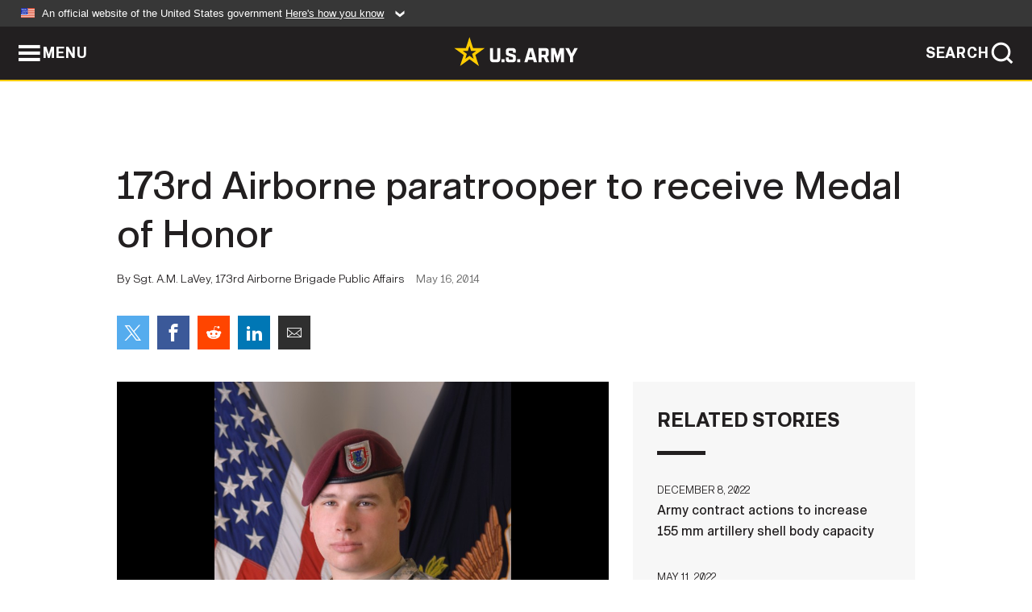

--- FILE ---
content_type: text/html; charset=UTF-8
request_url: https://www.army.mil/article/124007/
body_size: 5027
content:
<!DOCTYPE html>
<html lang="en">
<head>
    <meta charset="UTF-8">
    <meta content='width=device-width, initial-scale=1.0' name='viewport' />
    <meta name="apple-itunes-app" content="app-id=342689843">
    <meta property="og:title" content="173rd Airborne paratrooper to receive Medal of Honor" />
<meta property="og:type" content="article" />
<meta property="og:description" content="The President of the United States released a statement today announcing a former paratrooper from the 173rd Airborne Brigade will receive the nation's highest military honor at a White House ceremony, scheduled for May 13, 2014." />
<meta property="og:site_name" content="www.army.mil" />
<meta property="og:image" content="https://api.army.mil/e2/c/images/2014/04/16/340587/max1200.jpg" />
<meta property="og:headline" content="173rd Airborne paratrooper to receive Medal of Honor" />
<meta property="twitter:card" content="summary_large_image" />
<meta property="twitter:site" content="@USArmy" />
<meta property="twitter:title" content="173rd Airborne paratrooper to receive Medal of Honor" />
<meta property="twitter:description" content="The President of the United States released a statement today announcing a former paratrooper from the 173rd Airborne Brigade will receive the nation's highest military honor at a White House ceremony, scheduled for May 13, 2014." />
<meta property="twitter:image" content="https://api.army.mil/e2/c/images/2014/04/16/340587/max1200.jpg" />
<meta property="og:url" content="https://www.army.mil/article/124007/173rd_airborne_paratrooper_to_receive_medal_of_honor" />

    <title>173rd Airborne paratrooper to receive Medal of Honor &#124; Article &#124; The United States Army</title>
    <meta name="description" content="The President of the United States released a statement today announcing a former paratrooper from the 173rd Airborne Brigade will receive the nation's highest military honor at a White House ceremony, scheduled for May 13, 2014.">
    <meta property="article:published_time" content="2014-05-16T10:40:29-05:00" />
    <meta property="article:modified_time" content="2014-05-16T14:40:29-05:00" />
    <link rel="canonical" href="https://www.army.mil/article/124007/173rd_airborne_paratrooper_to_receive_medal_of_honor">
    <link rel="amphtml" href="https://www.army.mil/article-amp/124007/173rd_airborne_paratrooper_to_receive_medal_of_honor"/>
    <link rel="stylesheet" href="/e2/global/rv7/topnav/navbar.css">
    <link rel="stylesheet" href="/e2/global/rv7/footer/footer.css">
    <link rel="stylesheet" href="/css/article.css?id=05631edaec0f9b6cde4e0b0469a45dbb">
    <link rel="apple-touch-icon" href="/e2/images/rv7/army_star_icon_60.png">
    <link rel="apple-touch-icon" sizes="76x76" href="/e2/images/rv7/army_star_icon_76.png">
    <link rel="apple-touch-icon" sizes="120x120" href="/e2/images/rv7/army_star_icon_120.png">
    <link rel="apple-touch-icon" sizes="152x152" href="/e2/images/rv7/army_star_icon_152.png">
</head>
<body class="army-font">
    <!--[if lt IE 9]>
<div class="oldie-warning">
    <p class="warning">!</p>
      <p>Your version of Internet Explorer is out of date. It has known security flaws and can cause issues displaying content on this page, and other websites.</p>
      <p><a href="/upgrade" title="Learn how to update your browser">Learn how to update your browser</a></p>
</div>
<![endif]-->    <div class='article-container wrapper'>
        <div class="container">
            <div class="inner-container" role="main">
                <div id="article-top" class="row">
                    <div class="span12">
                        <h1>173rd Airborne paratrooper to receive Medal of Honor</h1>
                        <p class="small">By Sgt. A.M. LaVey, 173rd Airborne Brigade Public Affairs<span>May 16, 2014</span></p>
                        <section class="alt-social-bar">
  <ul>
        <li class="social-button-sm twitter-button">
            <a rel="noopener noreferrer" target="_blank" href="https://twitter.com/share?url=https%3A%2F%2Fwww.army.mil%2Farticle%2F124007&amp;text=173rd%20Airborne%20paratrooper%20to%20receive%20Medal%20of%20Honor"><span role="img">Share on Twitter</span></a>
        </li>
        <li class="social-button-sm facebook-button">
            <a rel="noopener noreferrer" target="_blank" href="https://www.facebook.com/sharer/sharer.php?u=https%3A%2F%2Fwww.army.mil%2Farticle%2F124007"><span role="img">Share on Facebook</span></a>
        </li>
        <li class="social-button-sm reddit-button">
            <a rel="noopener noreferrer" target="_blank" href="https://www.reddit.com/submit?url=https%3A%2F%2Fwww.army.mil%2Farticle%2F124007"><span role="img">Share on Reddit</span></a>
        </li>
        <li class="social-button-sm linkedin-button">
            <a rel="noopener noreferrer" target="_blank" href="https://www.linkedin.com/cws/share?url=https%3A%2F%2Fwww.army.mil%2Farticle%2F124007"><span role="img">Share on LinkedIn</span></a>
        </li>
        <li class="social-button-sm email-button">
            <a rel="noopener noreferrer" target="_blank" href="mailto:?Subject=173rd%20Airborne%20paratrooper%20to%20receive%20Medal%20of%20Honor&amp;body=https%3A%2F%2Fwww.army.mil%2Farticle%2F124007"><span role="img">Share via Email</span></a>
        </li>
        </ul>
    </section>                    </div>
                </div>
                <div class="two-column-body">
                    <div class="left-column">
                        
                        <div class="article-body rich-text-element bodytext">
                            <div class="ql-editor">
                                <div class="editor-image photo-slideshow">
                      <figure class="photo cur-photo">
          <span class="centered-image">
            <span class="img-container">
              <a class="rich-text-img-link" href="https://api.army.mil/e2/c/images/2014/04/16/340587/original.jpg" target="_blank" rel="noopener">
                <img alt="173rd Airborne paratrooper to receive Medal of Honor"
                data-full-desc="" src="https://api.army.mil/e2/c/images/2014/04/16/340587/size0-full.jpg" />
              </a>
                              <span class="ss-move ss-prev">
                  <span class="ss-move-button"></span>
                </span>
                <span class="ss-move ss-next">
                  <span class="ss-move-button"></span>
                </span>
                          </span>
          </span>
          <figcaption>
                          <span class="image-count">1 / 3</span>
              <span class="image-caption-button">
                <span class="caption-button-text caption-button-hide">Show Caption +</span>
                <span class="caption-button-text caption-button-show">Hide Caption –</span>
              </span>
                        <span class="image-caption">
              <span class="caption-text">
                
                <span class="caption-author"> (Photo Credit: U.S. Army)</span>
              </span>
              <a href="https://api.army.mil/e2/c/images/2014/04/16/340587/original.jpg" title="View original" target="_blank" rel="noopener">VIEW ORIGINAL</a>
            </span>
          </figcaption>
        </figure>
                      <figure class="photo">
          <span class="centered-image">
            <span class="img-container">
              <a class="rich-text-img-link" href="https://api.army.mil/e2/c/images/2014/04/16/340588/original.jpg" target="_blank" rel="noopener">
                <img alt="173rd Airborne paratrooper to receive Medal of Honor"
                data-full-desc="" src="https://api.army.mil/e2/c/images/2014/04/16/340588/size0-full.jpg" />
              </a>
                              <span class="ss-move ss-prev">
                  <span class="ss-move-button"></span>
                </span>
                <span class="ss-move ss-next">
                  <span class="ss-move-button"></span>
                </span>
                          </span>
          </span>
          <figcaption>
                          <span class="image-count">2 / 3</span>
              <span class="image-caption-button">
                <span class="caption-button-text caption-button-hide">Show Caption +</span>
                <span class="caption-button-text caption-button-show">Hide Caption –</span>
              </span>
                        <span class="image-caption">
              <span class="caption-text">
                
                <span class="caption-author"> (Photo Credit: U.S. Army)</span>
              </span>
              <a href="https://api.army.mil/e2/c/images/2014/04/16/340588/original.jpg" title="View original" target="_blank" rel="noopener">VIEW ORIGINAL</a>
            </span>
          </figcaption>
        </figure>
                      <figure class="photo">
          <span class="centered-image">
            <span class="img-container">
              <a class="rich-text-img-link" href="https://api.army.mil/e2/c/images/2014/04/16/340589/original.jpg" target="_blank" rel="noopener">
                <img alt="173rd Airborne paratrooper to receive Medal of Honor"
                data-full-desc="" src="https://api.army.mil/e2/c/images/2014/04/16/340589/size0-full.jpg" />
              </a>
                              <span class="ss-move ss-prev">
                  <span class="ss-move-button"></span>
                </span>
                <span class="ss-move ss-next">
                  <span class="ss-move-button"></span>
                </span>
                          </span>
          </span>
          <figcaption>
                          <span class="image-count">3 / 3</span>
              <span class="image-caption-button">
                <span class="caption-button-text caption-button-hide">Show Caption +</span>
                <span class="caption-button-text caption-button-show">Hide Caption –</span>
              </span>
                        <span class="image-caption">
              <span class="caption-text">
                
                <span class="caption-author"> (Photo Credit: U.S. Army)</span>
              </span>
              <a href="https://api.army.mil/e2/c/images/2014/04/16/340589/original.jpg" title="View original" target="_blank" rel="noopener">VIEW ORIGINAL</a>
            </span>
          </figcaption>
        </figure>
          </div>
  

    
    
          <p>VICENZA, Italy (April 16, 2014) -- The President of the United States released a statement April 15th announcing a former paratrooper from the 173rd Airborne Brigade will receive the nation's highest military honor at a White House ceremony scheduled for May 13.</p>
    
    
    
  
  

    
    
          <p>Former Sgt. Kyle J. White, an infantryman with Company C, 2nd Battalion, 503rd Infantry Regiment, will be awarded the Medal of Honor for his actions in the Nuristan Province of Afghanistan, Nov. 9, 2007.</p>
    
    
    
  
  

    
    
          <p>This is the brigade's 15th Medal of Honor and the regiment's 16th, as well as 2nd Battalion's second for Operation Enduring Freedom. </p>
    
    
    
  
  

    
    
          <p>"This unit has a great and proud history built by brave paratroopers who performed valorously in extraordinary circumstances," said Col. Michael L. Foster, the brigade commander. "Recognizing Sgt. White speaks volumes not only about his actions, but to the kind of environment he and his fellow soldiers fought in. Their actions put them right alongside previous generations in terms of adding to our history."</p>
    
    
    
  
  

    
    
          <p>Then-Spc.White was recommended for the award for his actions when his patrol was ambushed on a mountain path while returning back to base from a mission. Through the ambush, White exposed himself to enemy fire multiple times to provide medical aid to another Soldier and a Marine, and used the radio to relay critical information in order to provide airstrikes and artillery support, as well as medical evacuation - all while disregarding his own wounds.</p>
    
    
    
  
  

    
    
          <p>"He's an inspiration to me and an inspiration to the Soldiers I lead now," said 1st Sgt. David L. Dzwik, Co. B, 1st Bn., 503rd Inf. Regt. Dzwik was the weapons squad leader in White's platoon at the time and was on the other end of the radio through the ambush. </p>
    
    
    
  
  

    
    
          <p>White was "the type of Soldier who will drive on - even through fear, to do whatever is right and do whatever needs to be done -- and that is what he did that day," said Dzwik.</p>
    
    
    
  
  

    
    
          <p>Six servicemen were killed in the ambush: Marine Sgt. Phillip A. Bocks, Capt. Matthew C. Ferrara, Spc. Joseph M. Lancour, Cpl. Sean K. Langevin, Sgt. Jeffery S. Mersman and Cpl. Lester G. Roque.</p>
    
    
    
  
  

    
    
          <p>"It was a difficult deployment for the whole battalion and the sacrifices of those we lost will never be forgotten," said White. "Through the deployment everyone kept moving forward, through the losses of our brothers and we continued on with the mission till we completed it."</p>
    
    
    
  
  

    
    
          <p>Since the brigade's reactivation in Italy in 2000, 173rd paratroopers have been deployed to Iraq once and Afghanistan four times. It was during the 2007 Consolidation II phase of the Afghanistan Campaign that Staff Sgt. Salvatore Giunta was awarded the brigade's first Medal of Honor for Operation Enduring Freedom -- the first living recipient since the Vietnam War. </p>
    
    
    
  
  

    
    
          <p>White will be the second Sky Soldier to be awarded the Medal of Honor for the same deployment and the 14th servicemember to be awarded the medal for Iraq and Afghanistan since 2001.</p>
    
    
    
  
  

    
    
          <p>The 173rd Airborne, forward deployed in Italy and Germany, is U.S. Army Europe's Contingency Response Force, capable of projecting forces to conduct the full of range of military operations across the United State European, Central and Africa Command areas of responsibility. </p>
    
    
    
  
  

    
    
          <p>White completed his military service in January and is now a civilian investment professional working in Charlotte, N.C.</p>
    
    
    
  
  

    
    
          <p>"My time with the 173rd was amazing," said White. "I consider my tour with the brigade as the best part of my time serving in the U.S. Army. There is a unique culture within the unit that comes from its long and proud history."</p>
    
    
    
  
  

    
    
          <p>Members of the brigade will join the White Family at the upcoming White House ceremony.</p>
    
    
    
  
  

    
    
          <p>"It's an honor to be a part of something like this," said Foster. "We are all extremely proud about this award and the recognition it brings to Sgt. White, his fellow Soldiers and the five paratroopers and Marine who were killed that day. It's a motivator for every Sky Soldier to make sure we live up to that standard each day." </p>
    
    
    
  
  

    
    
          <p>To view the White House ceremony on the 13th and the Pentagon Hall of Heroes induction on the 14th live, as well as for more information, visit the U.S. Army homepage: www.Army.mil/MedalofHonor/White</p>
    
    
    
  
  

    
    
          <p></p>
    
    
    
  
  

    
          <h2>Related Links:</h2>
    
    
    
    
  
  

    
    
          <p><a href="http://www.army.mil/article/124011/" rel="noopener noreferrer" target="_blank">Former sergeant to receive Medal of Honor for Afghanistan actions</a></p>
    
    
    
  
  

    
    
          <p><a href="http://www.army.mil/medalofhonor/white/profile/index.html" rel="noopener noreferrer" target="_blank">Army.mil: Medal of Honor: Sgt. Kyle J. White</a></p>
    
    
    
  
  

    
    
          <p><a href="http://www.army.mil/news/insidethearmy" rel="noopener noreferrer" target="_blank">Army.mil: Inside the Army News</a></p>
    
    
    
  
  

    
    
          <p><a href="http://www.army.mil/standto/archive/2010/03/25/" rel="noopener noreferrer" target="_blank">STAND-TO!: Medal of Honor Day: U.S. Army Remembers Heroes</a></p>
    
    
    
  
  

    
    
          <p><a href="http://www.army.mil/valor" rel="noopener noreferrer" target="_blank">Army.mil: Stories of Valor</a></p>
    
    
    
  
  

    
    
          <p><a href="http://www.army.mil/values" rel="noopener noreferrer" target="_blank">Learn what L.D.R.S.H.I.P. stands for</a></p>
    
    
    
  
  

    
    
          <p><a href="http://www.whitehouse.gov/the-press-office/2014/04/15/president-obama-award-medal-honor" rel="noopener noreferrer" target="_blank">President Obama to Award Medal of Honor</a></p>
    
    
    
  
  

    
    
          <p><a href="https://www.facebook.com/173rd.IBCTA.Sky.Soldiers" rel="noopener noreferrer" target="_blank">173rd Airborne Brigade on Facebook</a></p>
    
    
    
  
  

    
    
          <p><a href="https://www.facebook.com/rockparatroopers" rel="noopener noreferrer" target="_blank">2/503rd Airborne on Facebook</a></p>
    
    
    
  
  

                              </div>
                        </div> <!-- end article-body -->

                    </div>
                                        <div class="right-column">
                        <div class="top-stories">
                            <h4>RELATED STORIES</h4>
                            <ul>
                                                            <li>
                                    <a href="https://www.army.mil/article/262594/army_contract_actions_to_increase_155_mm_artillery_shell_body_capacity" title="Army contract actions to increase 155 mm artillery shell body capacity"><span>December 8, 2022</span><span>Army contract actions to increase 155 mm artillery shell body capacity</span></a>
                                </li>
                                                            <li>
                                    <a href="https://www.army.mil/article/256591/armys_first_advocacy_center_opens_on_fort_belvoir" title="Army’s first Advocacy Center opens on Fort Belvoir"><span>May 11, 2022</span><span>Army’s first Advocacy Center opens on Fort Belvoir</span></a>
                                </li>
                                                            <li>
                                    <a href="https://www.army.mil/article/256376/medal_of_honor_recipient_and_wwii_army_pilot_accounted_for" title="MIA-Medal of Honor recipient and WWII Army pilot laid to rest"><span>May 4, 2022</span><span>MIA-Medal of Honor recipient and WWII Army pilot laid to rest</span></a>
                                </li>
                                                            <li>
                                    <a href="https://www.army.mil/article/256288/lt_gen_donna_w_martin_receives_courage_award_at_white_house_correspondents_weekend_garden_brunch" title="Lt. Gen. Donna W. Martin receives Courage Award at White House Correspondents’ Weekend Garden Brunch"><span>May 2, 2022</span><span>Lt. Gen. Donna W. Martin receives Courage Award at White House Correspondents’ Weekend Garden Brunch</span></a>
                                </li>
                                                            <li>
                                    <a href="https://www.army.mil/article/254010/doug_bush_sworn_in_as_assistant_secretary_of_the_army_for_acquisition_logistics_and_technology" title="Doug Bush sworn in as Assistant Secretary of the Army for Acquisition, Logistics and Technology"><span>February 17, 2022</span><span>Doug Bush sworn in as Assistant Secretary of the Army for Acquisition, Logistics and Technology</span></a>
                                </li>
                                                            <li>
                                    <a href="https://www.army.mil/article/197818/new_civilian_aides_to_the_secretary_of_the_army_invested" title="New Civilian Aides to the Secretary of the Army invested"><span>December 6, 2017</span><span>New Civilian Aides to the Secretary of the Army invested</span></a>
                                </li>
                                                            <li>
                                    <a href="https://www.army.mil/article/181259/white_invested_as_new_civilian_aide_to_the_secretary_of_the_army" title="White invested as new Civilian Aide to the Secretary of the Army"><span>January 26, 2017</span><span>White invested as new Civilian Aide to the Secretary of the Army</span></a>
                                </li>
                                                            <li>
                                    <a href="https://www.army.mil/standto/archive/2016/08/25" title="U.S. Army STAND-TO! | Women&#039;s Equality Day 2016"><span>August 25, 2016</span><span>U.S. Army STAND-TO! | Women's Equality Day 2016</span></a>
                                </li>
                                                            <li>
                                    <a href="https://www.army.mil/article/170104/pentagon_hall_of_heroes_induction_ceremony_for_lt_col_charles_s_kettles" title="Pentagon Hall of Heroes Induction Ceremony for Lt. Col. Charles S. Kettles"><span>July 14, 2016</span><span>Pentagon Hall of Heroes Induction Ceremony for Lt. Col. Charles S. Kettles</span></a>
                                </li>
                                                            <li>
                                    <a href="https://www.army.mil/article/164757/signal_regiment_honors_hollywood_director" title="Signal regiment honors Hollywood director"><span>March 23, 2016</span><span>Signal regiment honors Hollywood director</span></a>
                                </li>
                                                        </ul>
                        </div>
                    </div>
                                    </div>
            </div>
        </div>
    </div> <!-- end .article-container -->
        
    <div id="lightbox" class="hidden">
  <div class="container click-close">
    <a class="thumbnail hidden" id="thumbnail"><span class="thumbnail-button"></span></a>
    <a class="single-view hidden" id="single-view"><span class="single-view-button"></span></a>
    <span class="image-index hidden" id="image-index"></span>
    <a class="download hidden" id="download" target="_blank"><span class="download-button"></span></a>
    <a class="share hidden" id="share"><span class="share-button"></span></a>
    <div class="share-box opacity-zero" id="share-box">
      <ul>
        <li class="social-button facebook-button">
          <a id="fb-social" href="" target="_blank" rel="noopener">
            <span></span>
          </a>
        </li>
        <li class="social-button twitter-button">
          <a id="twitter-social" href="" target="_blank" rel="noopener">
            <span></span>
          </a>
        </li>
        <li class="social-button pinterest-button">
          <a id="pint-social" href="" target="_blank" rel="noopener">
            <span></span>
          </a>
        </li>
      </ul>
    </div>
    <a class="close click-close" href="javascript:void(0);"><span class="click-close"></span></a>
    <div class="inner-container">
      <div class="navigation">
        <a class="lb-button" id="next-button" href="javascript:void(0);" title="Next image"><span></span></a>
        <a class="lb-button" id="prev-button" href="javascript:void(0);" title="Previous image"><span></span></a>
      </div>
      <div id="video-elem" class="video-elem click-close hidden"></div>
      <div class="lb-img click-close" id="lb-img">
        <div id="img-wrap" class="img-wrap">
          <img id="prev-elem" class="prev-elem" src="" alt="Previous image in slideshow" />
          <img id="current-elem" class="current-elem" src="" alt="Active image in slideshow" />
          <img id="next-elem" class="next-elem" src="" alt="Next image in slideshow" />
        </div>
        <div id="lightbox-caption" class="caption"></div>
      </div>
      <div class="thumbnail-view hidden" id="thumbnail-view">
        <ul>
                                    <li>
                <a href="javascript:void(0);">
                  <span class="image">
                    <img alt="" src="" data-src="https://api.army.mil/e2/c/images/2014/04/16/340587/original.jpg" data-title="173rd Airborne paratrooper to receive Medal of Honor" data-author=""
                    data-full-desc="">
                    <p class="img-title">173rd Airborne paratrooper to receive Medal of Honor</p>
                  </span>
                </a>
              </li>
                          <li>
                <a href="javascript:void(0);">
                  <span class="image">
                    <img alt="" src="" data-src="https://api.army.mil/e2/c/images/2014/04/16/340588/original.jpg" data-title="173rd Airborne paratrooper to receive Medal of Honor" data-author=""
                    data-full-desc="">
                    <p class="img-title">173rd Airborne paratrooper to receive Medal of Honor</p>
                  </span>
                </a>
              </li>
                          <li>
                <a href="javascript:void(0);">
                  <span class="image">
                    <img alt="" src="" data-src="https://api.army.mil/e2/c/images/2014/04/16/340589/original.jpg" data-title="173rd Airborne paratrooper to receive Medal of Honor" data-author=""
                    data-full-desc="">
                    <p class="img-title">173rd Airborne paratrooper to receive Medal of Honor</p>
                  </span>
                </a>
              </li>
                              </ul>
      </div>
      <div class="image-loading"></div>
    </div>
  </div>
</div>    <div id="loading" class="loading">
  <div id="loading-bar" class="loading-bar"></div>
</div>    <script
    type="text/javascript"
    src="https://www.army.mil/e2/js/rv7/main/army_mil_searchgov_sayt_loader.js"
    integrity="sha384-d0OhafLmLE7BWLyFtyJDjz21pszH7X++shSDoUY7YEcdE9IKvdTGrImLzJJQv27l"
    crossorigin="anonymous"
></script>
<!-- to include extra GA codes, use format: -->
<!-- <div id="ga-analytic-codes" data-codes="G-xxx, G-xxx"></div> -->
<script async src="https://www.googletagmanager.com/gtag/js?id=G-YQMQPQYJ4J"></script>
<script
    type="text/javascript"
    src="https://www.army.mil/e2/js/rv7/main/google_analytics4.js"
    integrity="sha384-edaw17livoqdnSsOB+0OpunEQR1CkU1VOJNP9Z8sm3sYEVmfUfafIB3/fUZ7hift"
    crossorigin="anonymous"
></script>
    <section id="social-bar-id" class="social-bar">
    <h2 class="hidden">Social Sharing</h2>
    <ul>
        <li class="social-button no-hover twitter-button">
            <a rel="noopener noreferrer" target="_blank" href="https://twitter.com/share?url=https%3A%2F%2Fwww.army.mil%2Farticle%2F124007&amp;text=173rd%20Airborne%20paratrooper%20to%20receive%20Medal%20of%20Honor"><span>Share on Twitter</span></a>
        </li>
        <li class="social-button no-hover facebook-button">
            <a rel="noopener noreferrer" target="_blank" href="https://www.facebook.com/sharer/sharer.php?u=https%3A%2F%2Fwww.army.mil%2Farticle%2F124007"><span>Share on Facebook</span></a>
        </li>
        <li class="social-button no-hover reddit-button">
            <a rel="noopener noreferrer" target="_blank" href="https://www.reddit.com/submit?url=https%3A%2F%2Fwww.army.mil%2Farticle%2F124007"><span>Share on Reddit</span></a>
        </li>
        <li class="social-button no-hover linkedin-button">
            <a rel="noopener noreferrer" target="_blank" href="https://www.linkedin.com/cws/share?url=https%3A%2F%2Fwww.army.mil%2Farticle%2F124007"><span>Share on LinkedIn</span></a>
        </li>
        <li class="social-button no-hover email-button">
            <a rel="noopener noreferrer" target="_blank" href="mailto:?Subject=173rd%20Airborne%20paratrooper%20to%20receive%20Medal%20of%20Honor&amp;body=https%3A%2F%2Fwww.army.mil%2Farticle%2F124007"><span>Share via Email</span></a>
        </li>
    </ul>
</section>    <script src="/e2/global/rv7/topnav/navbar.js" async></script>
    <script src="/e2/global/rv7/footer/footer.js" async></script>
    <script src="/js/article.js?id=6292c25ed28f08086b3501466b73e53f" async></script>
</body>
</html>


--- FILE ---
content_type: application/javascript
request_url: https://www.army.mil/e2/js/rv7/main/google_analytics4.js
body_size: -80
content:
/**
 * BEFORE UPLOADING CHANGES TO THIS FILE TO PRODUCION:
 * - open the terminal console
 * - navigate to folder containing this file
 * - run "cat js/rv7/main/google_analytics4.js | openssl dgst -sha384 -binary | openssl base64 -A"
 * - copy the resulting hash (excluding the "%" at the end)
 * - replace it in the analytics blade on us-army-homepage
 * - merge branches, submit for production review, and wait until pushed live
 * - push this file to production and clear cache
 */
// Global site tag (gtag.js) - Google Analytics
window.dataLayer = window.dataLayer || [];
function gtag(){dataLayer.push(arguments);}
gtag('js', new Date());
// the Army.mil UA and GA4 codes
gtag('config', 'UA-27189539-1');
gtag('config', 'G-YQMQPQYJ4J');

// finds any other GA codes found in the markup and adds them
var codeEl = document.getElementById('ga-analytic-codes');
var codes = (codeEl && codeEl.dataset.codes) ? codeEl.dataset.codes.split(',') : [];
for (var i = 0; i < codes.length; i++) {
  var cleanCode = codes[i].trim();
  // do not duplicate the default Army.mil codes
  if (cleanCode !== 'UA-27189539-1' && cleanCode !== 'G-YQMQPQYJ4J') {
    // example: gtag('config', 'UA-27189539-1');
    gtag('config', cleanCode);
  }
}